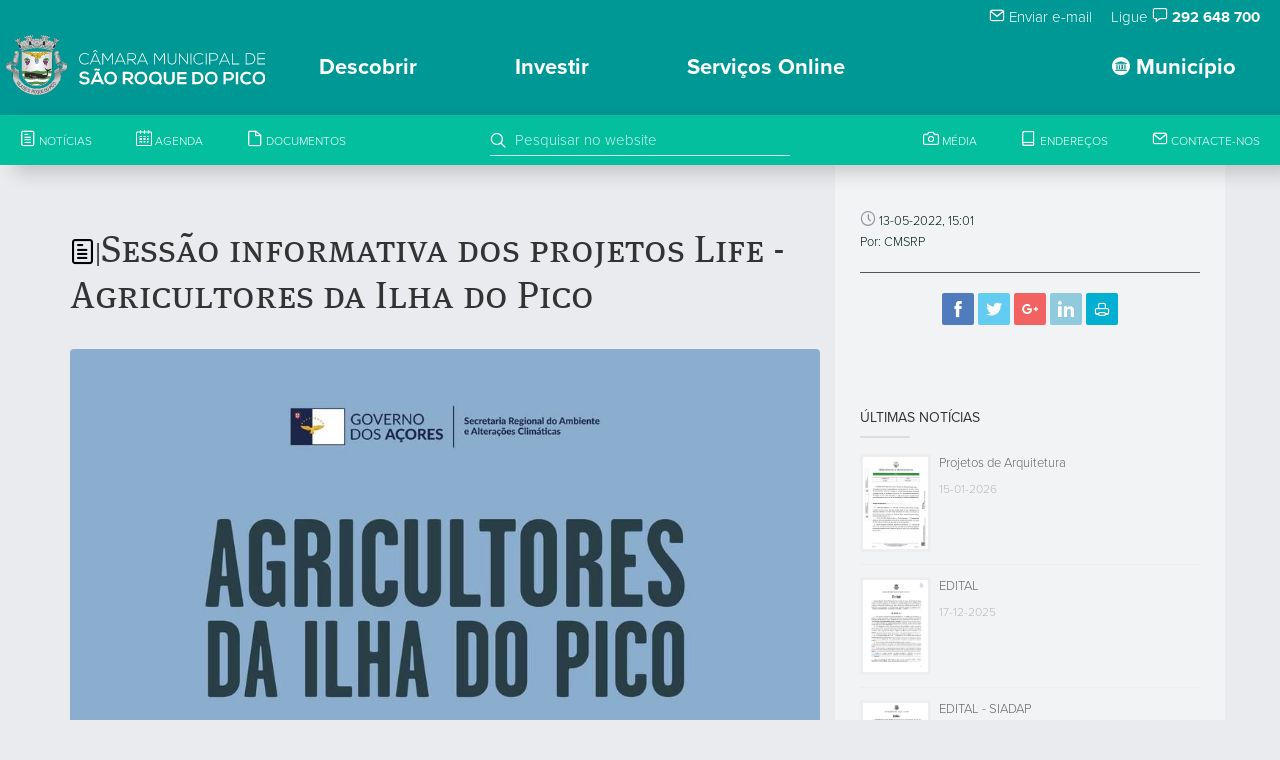

--- FILE ---
content_type: text/html; charset=UTF-8
request_url: https://www.cm-saoroquedopico.pt/noticia/read/1711/urbanismo
body_size: 12789
content:
<!DOCTYPE html>
<html lang="en">
<head>
    <meta charset="utf-8">
    <meta name="language" content="PT">
    <meta name="robots" content="index, follow">
    <link rel="shortcut icon" href="/template/fx/favicon.ico" type="image/x-icon">
    <link rel="icon" href="/template/fx/favicon.ico" type="image/x-icon">
    <meta http-equiv="X-UA-Compatible" content="IE=edge">
    <meta name="viewport" content="width=device-width, initial-scale=1, maximum-scale=1">
    <title>Câmara Municipal de São Roque do Pico</title>
    <meta http-equiv="imagetoolbar" content="no">
    <meta name="google-site-verification" content="HCfryVS0xSld_o4aymskyUy5em9mpSsRDdehJEV-jNg" />    <meta name="description" content="Descubra São Roque do Pico, capital do turismo em espaço rural, o concelho mais central e acessível para as suas férias nos Açores.">
    <meta name="author" content="CMSRP">
    <meta name="url" content="https://www.cm-saoroquedopico.pt/noticia/read/1711/urbanismo">
    <meta name="keywords" content="Açores, São Roque do Pico, Visitazores, Santo Amaro, Prainha, Prainha, Santa Luzia, #saoroquedopico, #capitalturismorural, Turismo rural">
    <meta name="classification" content="Goverment">
        <meta property="fb:app_id" content="1316924988363791">
    <meta property="og:title" content="Sessão informativa dos projetos Life - Agricultores da Ilha do Pico">
    <meta property="og:type" content="article">
    <meta property="og:url" content="https://www.cm-saoroquedopico.pt/noticia/read/1711/urbanismo">
    <meta property="og:image" content="https://www.cm-saoroquedopico.pt/uploads/news/m.3e3cca442b73e9ffb396fc5568d413e7c81b5aef.jpg">
    <meta property="og:image:width" content="360">
    <meta property="og:image:height" content="600">
    <meta property="og:site_name" content="Câmara Municipal de São Roque do Pico">
    <meta property="og:description" content="">
    <!-- Lavaimagem -->
    <meta name="copyright" content="Lavaimagem Web &amp; Brands Agency">
    <meta name="generator" content="Click by lavaimagem.com">
    <link rel="stylesheet" href="/css/styles.css" media="screen">
    <link rel="stylesheet" href="https://maxcdn.bootstrapcdn.com/font-awesome/4.6.1/css/font-awesome.min.css">
    <link rel="stylesheet" href="https://cdn.jsdelivr.net/gh/orestbida/cookieconsent@v3.0.0-rc.17/dist/cookieconsent.css">
    <!-- Adobe Fontkit -->
    <script src="https://use.typekit.net/pod6vik.js"></script>
    <script>try{Typekit.load({ async: true });}catch(e){}</script>

    <script src="/js/scripts.js"></script>

    <!-- Lazyload -->
    <script src="https://cdn.jsdelivr.net/blazy/latest/blazy.min.js"></script>

    <!-- OneSignal -->
    <link rel="manifest" href="/manifest.json">
    <script src="https://cdn.onesignal.com/sdks/OneSignalSDK.js"></script>
    <script>
    var OneSignal = window.OneSignal || [];
    OneSignal.push(["init", {
      appId: "54de170c-df99-4c27-9b61-bf65db5b452e", // CMSRP-2
      // subdomainName: 'cmsaoroquepico',
      promptOptions: {
        showCredit: false,
        actionMessage: '',
        exampleNotificationTitleDesktop: 'Subscrever às notificações',
        exampleNotificationMessageDesktop: 'Receba notificações da CMSRP',
        exampleNotificationCaption: '(pode cancelar a subscrição a qualquer altura)',
        actionMessage: "Pretende subscrever às notificações da CMSRP?",
        acceptButtonText: 'Continuar'.toUpperCase(),
        cancelButtonText: 'Não, obrigado'.toUpperCase()
      },
      notifyButton: {
        enable: false, // Required to use the notify button
        prenotify: true, // Show an icon with 1 unread message for first-time site visitors
        showCredit: false, // Hide the OneSignal logo
        text: {
          'tip.state.unsubscribed': 'Subscrever notificações.',
          'tip.state.subscribed': "Já subscreveu às notificações.",
          'tip.state.blocked': "Bloqueou as notificacoes.",
          'message.prenotify': 'Clique para subscrever às notificações.',
          'message.action.subscribed': "Obrigado por subscrever!",
          'message.action.resubscribed': "Está registado para receber notificações.",
          'message.action.unsubscribed': "Não vai receber mais notificações.",
          'dialog.main.title': 'Gerir notificações do site.',
          'dialog.main.button.subscribe': 'SUBSCREVER',
          'dialog.main.button.unsubscribe': 'CANCELAR SUBSCRIÇÃO',
          'dialog.blocked.title': 'Desbloquear notificações',
          'dialog.blocked.message': "Siga estas instruções para permitir notificações:"
        }
      }
    }]);
    </script>
    <script src='https://www.google.com/recaptcha/api.js'></script>
    <script src="https://cdnjs.cloudflare.com/ajax/libs/moment.js/2.10.5/moment.min.js"></script>
    <script>(function(i,s,o,g,r,a,m){i['GoogleAnalyticsObject']=r;i[r]=i[r]||function(){(i[r].q=i[r].q||[]).push(arguments)},i[r].l=1*new Date();a=s.createElement(o),m=s.getElementsByTagName(o)[0];a.async=1;a.src=g;m.parentNode.insertBefore(a,m)})(window,document,'script','https://www.google-analytics.com/analytics.js','ga');ga('create', 'UA-89742113-4', 'auto');ga('send', 'pageview');</script>    <script type="text/javascript">
    // var LHCChatOptions = {};
    // LHCChatOptions.opt = {widget_height:340,widget_width:300,popup_height:520,popup_width:500,domain:'cm-saoroquedopico.pt'};
    // (function() {
    // var po = document.createElement('script'); po.type = 'text/javascript'; po.async = true;
    // var referrer = (document.referrer) ? encodeURIComponent(document.referrer.substr(document.referrer.indexOf('://')+1)) : '';
    // var location  = (document.location) ? encodeURIComponent(window.location.href.substring(window.location.protocol.length)) : '';
    // po.src = 'https://live-chat.cm-saoroquedopico.pt/index.php/por/chat/getstatus/(click)/internal/(position)/bottom_right/(ma)/br/(top)/350/(units)/pixels/(leaveamessage)/true/(disable_pro_active)/true?r='+referrer+'&l='+location;
    // var s = document.getElementsByTagName('script')[0]; s.parentNode.insertBefore(po, s);
    // })();
    </script>
</head>

<body>
<div id="loaderNew"></div>


<header class="clearfix">

  <!-- Start Top Bar -->
  <div class="top-bar li-desktop-only" >
    <div class="container-fluid">
      <div class="row li-desktop-only">
        <div class="col-md-6" style="padding: 5px;">
        </div>
        <div class="col-md-6">
          <!-- Start Contact Info -->
          <ul class="contact-details" style="float: right; ">
                        <li style="padding-right: 15px"><a href="/contactos"><i class="icon-mail"></i> Enviar e-mail</a></li>
            <li style="padding-right: 20px">Ligue <i class="icon-speech"></i> <strong>292 648 700</strong></li>
                      </ul>
          <!-- End Contact Info -->
        </div>

        <!-- .col-md-6 -->
      </div>
      <!-- .row -->
    </div>
    <!-- .container -->
  </div>
  <!-- .top-bar -->
  <!-- End Top Bar -->




  <!-- Start  Logo & Naviagtion  -->
  
<!-- menu desktop -->
  <div class="cbp-container li-desktop-only li-bg-green-mate">
    <div class="main">
      <nav id="cbp-hrmenu" class="cbp-hrmenu">
        <div class="navbar-header">
            <!-- Stat Toggle Nav Link For Mobiles -->
            <button type="button" class="navbar-toggle" data-toggle="collapse" data-target=".navbar-collapse">
              <i class="icon-bars"></i>
            </button>
            <!-- End Toggle Nav Link For Mobiles -->
            <a href="/"><img style="float:left; padding-left: 5px; padding-bottom: 5px; height:65px;" src="/template/fx/svg/logo.cmsrp.svg" alt="Logotipo Câmara Municipal de São Roque do Pico" title="Câmara Municipal de São Roque do Pico"/>
            <div style="display:inline-block; padding-top:15px; margin-left:10px; max-height:55px"><img style="float:left; height:35px;" src="/template/fx/svg/lettring.cmsrp.svg" alt="Logotipo Câmara Municipal de São Roque do Pico" title="Câmara Municipal de São Roque do Pico"/></div></a>
        </div>
        <ul><li style="float:right ;">
            <a href="#"><i class="icon-pacos_do_concelho" style="font-size:18px !important;"></i> Município</a><div class="cbp-hrsub" style="z-index:100;">
              <div class="container"><div class="cbp-hrsub-inner"><div><a href="/"><h4>Orgãos</h4></a><ul><li><a class="li-link-14" href="/">Brasão</a></li><li><a class="li-link-14" href="/membros">Assembleia Municipal</a></li><li><a class="li-link-14" href="/executivo">Câmara Municipal</a></li><li><a class="li-link-14" href="/presidente">Mensagem do Presidente</a></li><li><a class="li-link-14" href="/gabinetes-de-apoio-a-presidencia-e-a-vereacao">Gabinetes de Apoio</a></li><li><a class="li-link-14" href="/juntas-de-freguesia">Juntas de Freguesia</a></li><li><a class="li-link-14" href="/conselho-de-ilha-do-pico">Conselho de Ilha</a></li></ul></div><div><a href="/"><h4>Autarquia</h4></a><ul><li><a class="li-link-14" href="/organograma">Organigrama</a></li><li><a class="li-link-14" href="/reunioes-de-camara">Reuniões da Câmara</a></li><li><a class="li-link-14" href="/economico-financeira">Informação Económico-Financeira</a></li><li><a class="li-link-14" href="/transparencia">Transparência</a></li><li><a class="li-link-14" href="/protocolos-e-subsidios">Contratos-Programa e Protocolos</a></li><li><a class="li-link-14" href="/editais">Editais e Avisos</a></li><li><a class="li-link-14" href="https://msroquepico-my.sharepoint.com/:f:/g/personal/cloud_cm-saoroquedopico_pt/EoYZhT3x3VhAu7MAne7MkLYBlKK_hoeuM049IT3kC9a7SA?e=yz2sx9">Despachos</a></li><li><a class="li-link-14" href="/regulamentos-e-taxas">Regulamentos e Taxas</a></li><li><a class="li-link-14" href="/requerimentos">Requerimentos</a></li><li><a class="li-link-14" href="/protecao-de-dados">Proteção de Dados</a></li><li><a class="li-link-14" href="/atos-eleitorais">Atos Eleitorais</a></li><li><a class="li-link-14" href="/orcamento-participativo">Orçamento Participativo Municipal</a></li></ul></div><div><a href="/"><h4>Serviços Municipais</h4></a><ul><li><a class="li-link-14" href="/acao-social">Ação Social</a></li><li><a class="li-link-14" href="/tema-ambiente">Ambiente</a></li><li><a class="li-link-14" href="/tema-cultura">Cultura</a></li><li><a class="li-link-14" href="/desporto">Desporto</a></li><li><a class="li-link-14" href="/juventude">Juventude</a></li><li><a class="li-link-14" href="/planeamento-e-urbanismo">Planeamento e Urbanismo</a></li><li><a class="li-link-14" href="/proteccao-civil">Protecção Civil</a></li><li><a class="li-link-14" href="/recursos-humanos-emprego">Recursos Humanos</a></li><li><a class="li-link-14" href="/boletim-municipal">Comunicação Social</a></li></ul></div><div><a href="/"><h4>Serviços Online</h4></a><ul><li><a class="li-link-14" href="https://saoroquedopico.balcaoeletronico.pt/">Balcão Eletrónico</a></li><li><a class="li-link-14" href="https://servicosonline.cm-saoroquedopico.pt/">Serviços Urbanismo</a></li><li><a class="li-link-14" href="https://sig.cm-saoroquedopico.pt/portal/apps/sites/#/portalsig/">Portal SIG</a></li></ul></div><div><a href="/"><h4>Procedimentos Concursais</h4></a><ul><li><a class="li-link-14" href="/contratacao-publica">Contratação Pública</a></li><li><a class="li-link-14" href="https://www.cm-saoroquedopico.pt/concursos-publicos">Concursos Públicos</a></li><li><a class="li-link-14" href="/recrutamento-de-pessoal">Recrutamento de Pessoal</a></li><li><a class="li-link-14" href="https://www.cm-saoroquedopico.pt/hastas-publicas">Hastas Públicas (novo)</a></li></ul></div><div><a href="/"><h4>Fundos Comunitários</h4></a><ul><li><a class="li-link-14" href="/po-acores-2020">PO Açores 2020</a></li><li><a class="li-link-14" href="/po-acores-2030">PO Açores 2030</a></li><li><a class="li-link-14" href="/prorural">Prorural+</a></li><li><a class="li-link-14" href="/prr">PRR</a></li></ul></div><div><a href="/associacao-cultural-de-sao-roque-do-pico"><h4>ACSRP</h4></a><ul></ul></div></div></div>
          </div></li><li style="padding-left:10px">
          <a href="#">Descobrir</a><div class="cbp-hrsub" style="z-index:100;">
              <div class="container"><div class="cbp-hrsub-inner"><div><a href="/"></a><ul><img class="img-responsive" style=" max-width:80%; padding-top:40%;" alt="" src="/template/fx/logo_turismo_rural_capital.positive.png"></ul></div><div><a href="/"><h4>As freguesias...</h4></a><ul><li><a class="li-link-14" href="/santo-amaro">Santo Amaro</a></li><li><a class="li-link-14" href="/prainha">Prainha</a></li><li><a class="li-link-14" href="/sao-roque">São Roque</a></li><li><a class="li-link-14" href="/santo-antonio">Santo António</a></li><li><a class="li-link-14" href="/santa-luzia">Santa Luzia</a></li></ul></div><div><a href="/"><h4>O Que Fazer</h4></a><ul><li><img style="width:20px; height:20px "src="/template/markers/evento.svg"/><a class="li-link-14" href="/eventos">Agenda</a></li><li><img style="width:20px; height:20px "src="/template/markers/dormir.svg"/><a class="li-link-14" href="/alojamentos">Alojamentos</a></li><li><img style="width:20px; height:20px "src="/template/markers/atividades.svg"/><a class="li-link-14" href="/animacao-e-atividades">Animação e Actividades</a></li><li><img style="width:20px; height:20px "src="/template/markers/spotambiental.svg"/><a class="li-link-14" href="/spots-ambientais">Spots Ambientais</a></li><li><img style="width:20px; height:20px "src="/template/markers/spotcultural.svg"/><a class="li-link-14" href="/spots-culturais">Spots Culturais</a></li><li><img style="width:20px; height:20px "src="/template/markers/comer.svg"/><a class="li-link-14" href="/restauracao">Restauração</a></li><li><img style="width:20px; height:20px "src="/template/markers/transportes.svg"/><a class="li-link-14" href="/transportes">Transportes</a></li><li><img style="width:20px; height:20px "src="/template/markers/atividades.svg"/><a class="li-link-14" href="/trilhos">Trilhos</a></li><li><img style="width:20px; height:20px "src="/template/markers/camaramunicipal.svg"/><a class="li-link-14" href="/mapas">Mapa Interativo</a></li></ul></div><div><a href="/"><h4>O concelho</h4></a><ul><h5>SECÇÃO EM DESENVOLVIMENTO</h5><small><p>Estamos a trabalhar para disponibilizar esta secção do site o quanto antes.</p><p>Obrigado pela compreensão.</p></small></div></div>
          </div></li><li style="padding-left:10px"><a href="#">Investir</a><div class="cbp-hrsub" style="z-index:100;">
              <div class="container"><div class="cbp-hrsub-inner"><div style="width:80% !important"><div class="row" style="padding-top:5%"><div class="col-md-6" style="float:left"><h6>Incubadora do Município</h6><h5 style="padding-top:5px">CENTRO REGIONAL DE INOVAÇÃO, APRENDIZAGEM,
                    E RECURSOS TECNOLÓGICOS</h5><a style="color:#009894" href="https://www.criartec.pt" target="_blank">www.criartec.pt</a></div><div class="col-md-6"  style="float:right"><img class="img-responsive" style=" max-width:80%; float:right" alt="" src="/template/fx/logo.criar-tec.svg"></div></div></div></div>
          </div></li><li style="padding-left:10px">
          <a href="#">Serviços Online</a><div class="cbp-hrsub" style="z-index:100;">
              <div class="container"><div class="cbp-hrsub-inner"><div><a href="https://saoroquedopico.balcaoeletronico.pt/info.0"><h4>Balcão Eletrónico</h4></a><ul></ul></div><div><a href="https://servicosonline.cm-saoroquedopico.pt/"><h4>Serviços Urbanismo</h4></a><ul></ul></div><div><a href="https://sig.cm-saoroquedopico.pt/portal/apps/sites/#/portalsig/"><h4>Portal SIG</h4></a><ul></ul></div></div></div>
          </div></li></ul>
      </nav>
    </div>
  </div>

  <!-- menu tablet -->
    <div class="cbp-container li-tablet-only li-bg-green-mate">
      <div class="main">
        <nav id="cbp-hrmenu" class="cbp-hrmenu">
          <div class="navbar-header">
              <!-- Stat Toggle Nav Link For Mobiles -->
              <button type="button" class="navbar-toggle" data-toggle="collapse" data-target=".navbar-collapse">
                <i class="icon-bars"></i>
              </button>
              <!-- End Toggle Nav Link For Mobiles -->
              <a href="/"><img style="float:left; padding-left: 5px; padding-bottom: 5px; height:65px;" src="/template/fx/svg/logo.cmsrp.svg" alt="Logotipo Câmara Municipal de São Roque do Pico" title="Câmara Municipal de São Roque do Pico"/>
              <div style="display:inline-block; padding-top:15px; margin-left:10px; max-height:55px"><img style="float:left; height:35px;" src="/template/fx/svg/lettring.cmsrp.svg" alt="Logotipo Câmara Municipal de São Roque do Pico" title="Câmara Municipal de São Roque do Pico"/></div></a>
          </div>
          <ul><li style="float:right ;">
            <a href="#"><i class="icon-pacos_do_concelho" style="font-size:18px !important;"></i> Município</a><div class="cbp-hrsub" style="z-index:100;">
              <div class="container"><div class="cbp-hrsub-inner"><div><a href="/"><h4>Orgãos</h4></a><ul><li><a class="li-link-14" href="/">Brasão</a></li><li><a class="li-link-14" href="/membros">Assembleia Municipal</a></li><li><a class="li-link-14" href="/executivo">Câmara Municipal</a></li><li><a class="li-link-14" href="/presidente">Mensagem do Presidente</a></li><li><a class="li-link-14" href="/gabinetes-de-apoio-a-presidencia-e-a-vereacao">Gabinetes de Apoio</a></li><li><a class="li-link-14" href="/juntas-de-freguesia">Juntas de Freguesia</a></li><li><a class="li-link-14" href="/conselho-de-ilha-do-pico">Conselho de Ilha</a></li></ul></div><div><a href="/"><h4>Autarquia</h4></a><ul><li><a class="li-link-14" href="/organograma">Organigrama</a></li><li><a class="li-link-14" href="/reunioes-de-camara">Reuniões da Câmara</a></li><li><a class="li-link-14" href="/economico-financeira">Informação Económico-Financeira</a></li><li><a class="li-link-14" href="/transparencia">Transparência</a></li><li><a class="li-link-14" href="/protocolos-e-subsidios">Contratos-Programa e Protocolos</a></li><li><a class="li-link-14" href="/editais">Editais e Avisos</a></li><li><a class="li-link-14" href="https://msroquepico-my.sharepoint.com/:f:/g/personal/cloud_cm-saoroquedopico_pt/EoYZhT3x3VhAu7MAne7MkLYBlKK_hoeuM049IT3kC9a7SA?e=yz2sx9">Despachos</a></li><li><a class="li-link-14" href="/regulamentos-e-taxas">Regulamentos e Taxas</a></li><li><a class="li-link-14" href="/requerimentos">Requerimentos</a></li><li><a class="li-link-14" href="/protecao-de-dados">Proteção de Dados</a></li><li><a class="li-link-14" href="/atos-eleitorais">Atos Eleitorais</a></li><li><a class="li-link-14" href="/orcamento-participativo">Orçamento Participativo Municipal</a></li></ul></div><div><a href="/"><h4>Serviços Municipais</h4></a><ul><li><a class="li-link-14" href="/acao-social">Ação Social</a></li><li><a class="li-link-14" href="/tema-ambiente">Ambiente</a></li><li><a class="li-link-14" href="/tema-cultura">Cultura</a></li><li><a class="li-link-14" href="/desporto">Desporto</a></li><li><a class="li-link-14" href="/juventude">Juventude</a></li><li><a class="li-link-14" href="/planeamento-e-urbanismo">Planeamento e Urbanismo</a></li><li><a class="li-link-14" href="/proteccao-civil">Protecção Civil</a></li><li><a class="li-link-14" href="/recursos-humanos-emprego">Recursos Humanos</a></li><li><a class="li-link-14" href="/boletim-municipal">Comunicação Social</a></li></ul></div><div><a href="/"><h4>Serviços Online</h4></a><ul><li><a class="li-link-14" href="https://saoroquedopico.balcaoeletronico.pt/">Balcão Eletrónico</a></li><li><a class="li-link-14" href="https://servicosonline.cm-saoroquedopico.pt/">Serviços Urbanismo</a></li><li><a class="li-link-14" href="https://sig.cm-saoroquedopico.pt/portal/apps/sites/#/portalsig/">Portal SIG</a></li></ul></div><div><a href="/"><h4>Procedimentos Concursais</h4></a><ul><li><a class="li-link-14" href="/contratacao-publica">Contratação Pública</a></li><li><a class="li-link-14" href="https://www.cm-saoroquedopico.pt/concursos-publicos">Concursos Públicos</a></li><li><a class="li-link-14" href="/recrutamento-de-pessoal">Recrutamento de Pessoal</a></li><li><a class="li-link-14" href="https://www.cm-saoroquedopico.pt/hastas-publicas">Hastas Públicas (novo)</a></li></ul></div><div><a href="/"><h4>Fundos Comunitários</h4></a><ul><li><a class="li-link-14" href="/po-acores-2020">PO Açores 2020</a></li><li><a class="li-link-14" href="/po-acores-2030">PO Açores 2030</a></li><li><a class="li-link-14" href="/prorural">Prorural+</a></li><li><a class="li-link-14" href="/prr">PRR</a></li></ul></div><div><a href="/associacao-cultural-de-sao-roque-do-pico"><h4>ACSRP</h4></a><ul></ul></div></div></div>
          </div></li><li style="padding-left:10px">
          <a href="#">Descobrir</a><div class="cbp-hrsub" style="z-index:100;">
              <div class="container"><div class="cbp-hrsub-inner"><div><a href="/"></a><ul><img class="img-responsive" style=" max-width:80%; padding-top:40%;" alt="" src="/template/fx/logo_turismo_rural_capital.positive.png"></ul></div><div><a href="/"><h4>As freguesias...</h4></a><ul><li><a class="li-link-14" href="/santo-amaro">Santo Amaro</a></li><li><a class="li-link-14" href="/prainha">Prainha</a></li><li><a class="li-link-14" href="/sao-roque">São Roque</a></li><li><a class="li-link-14" href="/santo-antonio">Santo António</a></li><li><a class="li-link-14" href="/santa-luzia">Santa Luzia</a></li></ul></div><div><a href="/"><h4>O Que Fazer</h4></a><ul><li><img style="width:20px; height:20px "src="/template/markers/evento.svg"/><a class="li-link-14" href="/eventos">Agenda</a></li><li><img style="width:20px; height:20px "src="/template/markers/dormir.svg"/><a class="li-link-14" href="/alojamentos">Alojamentos</a></li><li><img style="width:20px; height:20px "src="/template/markers/atividades.svg"/><a class="li-link-14" href="/animacao-e-atividades">Animação e Actividades</a></li><li><img style="width:20px; height:20px "src="/template/markers/spotambiental.svg"/><a class="li-link-14" href="/spots-ambientais">Spots Ambientais</a></li><li><img style="width:20px; height:20px "src="/template/markers/spotcultural.svg"/><a class="li-link-14" href="/spots-culturais">Spots Culturais</a></li><li><img style="width:20px; height:20px "src="/template/markers/comer.svg"/><a class="li-link-14" href="/restauracao">Restauração</a></li><li><img style="width:20px; height:20px "src="/template/markers/transportes.svg"/><a class="li-link-14" href="/transportes">Transportes</a></li><li><img style="width:20px; height:20px "src="/template/markers/atividades.svg"/><a class="li-link-14" href="/trilhos">Trilhos</a></li><li><img style="width:20px; height:20px "src="/template/markers/camaramunicipal.svg"/><a class="li-link-14" href="/mapas">Mapa Interativo</a></li></ul></div><div><a href="/"><h4>O concelho</h4></a><ul><h5>SECÇÃO EM DESENVOLVIMENTO</h5><small><p>Estamos a trabalhar para disponibilizar esta secção do site o quanto antes.</p><p>Obrigado pela compreensão.</p></small></div></div>
          </div></li><li style="padding-left:10px"><a href="#">Investir</a><div class="cbp-hrsub" style="z-index:100;">
              <div class="container"><div class="cbp-hrsub-inner"><div style="width:80% !important"><div class="row" style="padding-top:5%"><div class="col-md-6" style="float:left"><h6>Incubadora do Município</h6><h5 style="padding-top:5px">CENTRO REGIONAL DE INOVAÇÃO, APRENDIZAGEM,
                    E RECURSOS TECNOLÓGICOS</h5><a style="color:#009894" href="https://www.criartec.pt" target="_blank">www.criartec.pt</a></div><div class="col-md-6"  style="float:right"><img class="img-responsive" style=" max-width:80%; float:right" alt="" src="/template/fx/logo.criar-tec.svg"></div></div></div></div>
          </div></li><li style="padding-left:10px">
          <a href="#">Serviços Online</a><div class="cbp-hrsub" style="z-index:100;">
              <div class="container"><div class="cbp-hrsub-inner"><div><a href="https://saoroquedopico.balcaoeletronico.pt/info.0"><h4>Balcão Eletrónico</h4></a><ul></ul></div><div><a href="https://servicosonline.cm-saoroquedopico.pt/"><h4>Serviços Urbanismo</h4></a><ul></ul></div><div><a href="https://sig.cm-saoroquedopico.pt/portal/apps/sites/#/portalsig/"><h4>Portal SIG</h4></a><ul></ul></div></div></div>
          </div></li></ul>
        </nav>
      </div>
    </div>

<!-- menu mobile -->
  <div class="cbp-container li-mobile-only li-bg-green-mate">
    <div class="main">
      <nav id="cbp-hrmenu" class="cbp-hrmenu">
        <div class="navbar-header">
            <!-- Stat Toggle Nav Link For Mobiles -->
            <button type="button" class="navbar-toggle" data-toggle="collapse" data-target=".navbar-collapse">
              <i class="icon-bars"></i>
            </button>
            <!-- End Toggle Nav Link For Mobiles -->
            <a  class="navbar-brand" href="/"><img style="float:left; padding-left: 5px; padding-bottom: 5px; height:55px;" src="/template/fx/svg/logo.cmsrp.svg" alt="Logotipo Câmara Municipal de São Roque do Pico" title="Câmara Municipal de São Roque do Pico"/>
            <div style="display:inline-block; padding-top:15px; margin-left:10px; max-height:45px"><img style="float:left; height:25px;" src="/template/fx/svg/lettring.cmsrp.svg" alt="Logotipo Câmara Municipal de São Roque do Pico" title="Câmara Municipal de São Roque do Pico"/></div></a>
        </div>
        <ul class="wpb-mobile-menu">
            <li>
              <a href="#"><b><i class="icon-pacos_do_concelho" style="font-size:18px !important;"></i> Município</b> <span class="caret"></span>  </a><div class="cbp-hrsub" style="z-index:100;">
            <div class="container"><div class="cbp-hrsub-inner"><div><a href="/"><h4>Orgãos</h4></a><ul><li><a class="li-link-14" href="/">Brasão</a></li><li><a class="li-link-14" href="/membros">Assembleia Municipal</a></li><li><a class="li-link-14" href="/executivo">Câmara Municipal</a></li><li><a class="li-link-14" href="/presidente">Mensagem do Presidente</a></li><li><a class="li-link-14" href="/gabinetes-de-apoio-a-presidencia-e-a-vereacao">Gabinetes de Apoio</a></li><li><a class="li-link-14" href="/juntas-de-freguesia">Juntas de Freguesia</a></li><li><a class="li-link-14" href="/conselho-de-ilha-do-pico">Conselho de Ilha</a></li></ul></div><div><a href="/"><h4>Autarquia</h4></a><ul><li><a class="li-link-14" href="/organograma">Organigrama</a></li><li><a class="li-link-14" href="/reunioes-de-camara">Reuniões da Câmara</a></li><li><a class="li-link-14" href="/economico-financeira">Informação Económico-Financeira</a></li><li><a class="li-link-14" href="/transparencia">Transparência</a></li><li><a class="li-link-14" href="/protocolos-e-subsidios">Contratos-Programa e Protocolos</a></li><li><a class="li-link-14" href="/editais">Editais e Avisos</a></li><li><a class="li-link-14" href="https://msroquepico-my.sharepoint.com/:f:/g/personal/cloud_cm-saoroquedopico_pt/EoYZhT3x3VhAu7MAne7MkLYBlKK_hoeuM049IT3kC9a7SA?e=yz2sx9">Despachos</a></li><li><a class="li-link-14" href="/regulamentos-e-taxas">Regulamentos e Taxas</a></li><li><a class="li-link-14" href="/requerimentos">Requerimentos</a></li><li><a class="li-link-14" href="/protecao-de-dados">Proteção de Dados</a></li><li><a class="li-link-14" href="/atos-eleitorais">Atos Eleitorais</a></li><li><a class="li-link-14" href="/orcamento-participativo">Orçamento Participativo Municipal</a></li></ul></div><div><a href="/"><h4>Serviços Municipais</h4></a><ul><li><a class="li-link-14" href="/acao-social">Ação Social</a></li><li><a class="li-link-14" href="/tema-ambiente">Ambiente</a></li><li><a class="li-link-14" href="/tema-cultura">Cultura</a></li><li><a class="li-link-14" href="/desporto">Desporto</a></li><li><a class="li-link-14" href="/juventude">Juventude</a></li><li><a class="li-link-14" href="/planeamento-e-urbanismo">Planeamento e Urbanismo</a></li><li><a class="li-link-14" href="/proteccao-civil">Protecção Civil</a></li><li><a class="li-link-14" href="/recursos-humanos-emprego">Recursos Humanos</a></li><li><a class="li-link-14" href="/boletim-municipal">Comunicação Social</a></li></ul></div><div><a href="/"><h4>Serviços Online</h4></a><ul><li><a class="li-link-14" href="https://saoroquedopico.balcaoeletronico.pt/">Balcão Eletrónico</a></li><li><a class="li-link-14" href="https://servicosonline.cm-saoroquedopico.pt/">Serviços Urbanismo</a></li><li><a class="li-link-14" href="https://sig.cm-saoroquedopico.pt/portal/apps/sites/#/portalsig/">Portal SIG</a></li></ul></div><div><a href="/"><h4>Procedimentos Concursais</h4></a><ul><li><a class="li-link-14" href="/contratacao-publica">Contratação Pública</a></li><li><a class="li-link-14" href="https://www.cm-saoroquedopico.pt/concursos-publicos">Concursos Públicos</a></li><li><a class="li-link-14" href="/recrutamento-de-pessoal">Recrutamento de Pessoal</a></li><li><a class="li-link-14" href="https://www.cm-saoroquedopico.pt/hastas-publicas">Hastas Públicas (novo)</a></li></ul></div><div><a href="/"><h4>Fundos Comunitários</h4></a><ul><li><a class="li-link-14" href="/po-acores-2020">PO Açores 2020</a></li><li><a class="li-link-14" href="/po-acores-2030">PO Açores 2030</a></li><li><a class="li-link-14" href="/prorural">Prorural+</a></li><li><a class="li-link-14" href="/prr">PRR</a></li></ul></div><div><a href="/associacao-cultural-de-sao-roque-do-pico"><h4>ACSRP</h4></a><ul></ul></div></div></div>
            </div></li><li>
              <a href="#"><b>Descobrir</b> <span class="caret"></span></a><div class="cbp-hrsub" style="z-index:100;">
            <div class="container"><div class="cbp-hrsub-inner"><div><a href="/"></a><ul></ul></div><div><a href="/"><h4>As freguesias...</h4></a><ul><li><a class="li-link-14" href="/santo-amaro">Santo Amaro</a></li><li><a class="li-link-14" href="/prainha">Prainha</a></li><li><a class="li-link-14" href="/sao-roque">São Roque</a></li><li><a class="li-link-14" href="/santo-antonio">Santo António</a></li><li><a class="li-link-14" href="/santa-luzia">Santa Luzia</a></li></ul></div><div><a href="/"><h4>O Que Fazer</h4></a><ul><li><img style="width:20px; height:20px "src="/template/markers/evento.svg"/><a class="li-link-14" href="/eventos">Agenda</a></li><li><img style="width:20px; height:20px "src="/template/markers/dormir.svg"/><a class="li-link-14" href="/alojamentos">Alojamentos</a></li><li><img style="width:20px; height:20px "src="/template/markers/atividades.svg"/><a class="li-link-14" href="/animacao-e-atividades">Animação e Actividades</a></li><li><img style="width:20px; height:20px "src="/template/markers/spotambiental.svg"/><a class="li-link-14" href="/spots-ambientais">Spots Ambientais</a></li><li><img style="width:20px; height:20px "src="/template/markers/spotcultural.svg"/><a class="li-link-14" href="/spots-culturais">Spots Culturais</a></li><li><img style="width:20px; height:20px "src="/template/markers/comer.svg"/><a class="li-link-14" href="/restauracao">Restauração</a></li><li><img style="width:20px; height:20px "src="/template/markers/transportes.svg"/><a class="li-link-14" href="/transportes">Transportes</a></li><li><img style="width:20px; height:20px "src="/template/markers/atividades.svg"/><a class="li-link-14" href="/trilhos">Trilhos</a></li><li><img style="width:20px; height:20px "src="/template/markers/camaramunicipal.svg"/><a class="li-link-14" href="/mapas">Mapa Interativo</a></li></ul></div><div><a href="/"><h4>O concelho</h4></a><ul><h5>SECÇÃO EM DESENVOLVIMENTO</h5><small><p style="color:black">Estamos a trabalhar para disponibilizar esta secção do site o quanto antes.</p><p style="color:black">Obrigado pela compreensão.</p></small></div></div>
            </div></li><li>
              <a href="#"><b>Investir</b> <span class="caret"></span></a><div class="cbp-hrsub" style="z-index:100;">
            <div class="container"><div class="cbp-hrsub-inner"><div><a href="/"><h4>Incubadora do Município</h4></a><ul><li><a class="li-link-14" href="https://www.criartec.pt">CRIARtec</a></li></ul></div></div></div>
            </div></li><li>
              <a href="#"><b>Serviços Online</b> <span class="caret"></span></a><div class="cbp-hrsub" style="z-index:100;">
            <div class="container"><div class="cbp-hrsub-inner"><div><a href="https://saoroquedopico.balcaoeletronico.pt/info.0"><h4>Balcão Eletrónico</h4></a><ul></ul></div><div><a href="https://servicosonline.cm-saoroquedopico.pt/"><h4>Serviços Urbanismo</h4></a><ul></ul></div><div><a href="https://sig.cm-saoroquedopico.pt/portal/apps/sites/#/portalsig/"><h4>Portal SIG</h4></a><ul></ul></div></div></div>
            </div></li>            <div class="links-rapidos">
                <li><a href="/noticias"><i class="icon-paper"></i> Notícias</a></li>
                <li><a href="/eventos"><i class="icon-calendario"></i> Agenda</a></li>
                <li><a href="/ficheiros"><i class="icon-file"></i> Documentos</a></li>
                <!--<a href="/alertas">Alertas</a>-->
                <!--<li><a href="/mapas"><i class="icon-map"></i> Mapa</a></li>-->
                <li><a href="/galerias"><i class="icon-camera"></i> Média</a></li>
                <li><a href="/enderecos"><i class="icon-book"></i> Endereços</a></li>
                <li><a href="/contactos"><i class="icon-mail"></i> Contacte-nos</a></li>
            </div>
        </ul>
      </nav>
    </div>
  </div>

<style>

.li-sub-bar a{
    color:#FFFFFF;
}

.li-sub-bar a:hover{
    color:#111111;
}

</style>

<div class="li-sub-bar li-desktop-only">
    <div class="container-fluid">
        <div class="row">
            <div class="col-md-6 li-menu">
                <a href="/noticias"><i class="icon-paper"></i> Notícias</a>
                <a href="/eventos"><i class="icon-calendario"></i> Agenda</a>
                <a href="/ficheiros"><i class="icon-file"></i> Documentos</a>
                <!--<a href="/alertas">Alertas</a>-->
                <!--
                <a href="/mapas"><i class="icon-map"></i> Mapa</a>-->
            </div>
            <div class="menusearch">
                <form action="/pesquisa" method="get">
                    <i class="icon-search"></i>
                    <input type="text" value="" name="q" placeholder="Pesquisar no website">
                </form>
            </div>
            <div class="col-md-6 li-menu" style="text-align: right">
                <a href="/galerias"><i class="icon-camera"></i> Média</a>
                <a href="/enderecos"><i class="icon-book"></i> Endereços</a>
                <a href="/contactos"><i class="icon-mail"></i> Contacte-nos</a>
                <!--<a href="/faq"><i class="icon-help"></i> FAQ</a>-->
            </div>
        </div>
    </div>
</div>


<style>
.noscrolling {
  height: 100%;
  overflow: hidden;
}
</style>
  <script src="/template/js/cbpHorizontalMenu.min.js"></script>
  <script>
    $(function () {
      cbpHorizontalMenu.init();
      $('.slicknav_btn').on('click', function(){
          if($(this).hasClass('slicknav_collapsed')){
              if($('body').hasClass('noscrolling')){
                  $('body').removeClass('noscrolling');
              }
              if($('html').hasClass('noscrolling')){
                  $('html').removeClass('noscrolling');
              }
          } else{
          if( !$('body').hasClass('noscrolling')){
              $('body').addClass('noscrolling');
          }
          if( !$('html').hasClass('noscrolling')){
              $('html').addClass('noscrolling');
          }
        }
      });
    });
  </script>
  <!-- End Header Logo & Naviagtion -->
</header>


<div id="container-fluid" class="li-body">

<!-- Start Content -->
<div id="content">
  <div class="container">
    <div class="row sidebar-page">
        <div class="col-md-8 page-content">
            <!-- Divider -->
<script src="/plugins/flickr/galleria-1.4.7.min.js"></script>

<!-- load flickr plugin -->
<!--<script src="galleria.flickr.min.js"></script>-->
<script src="/plugins/flickr/plugins/flickr/galleria.flickr.js"></script>

<div class="hr1 margin-top" style="margin-bottom:35px;"></div>
    <!-- Start Single Post Area -->
    <div class="blog-post gallery-post">
        <!-- Start Single Post Content -->
        <div class="post-content">
            <h1 class="li-font-2-1"><i class="icon-paper li-black" style="font-size: 25px !important;"></i><span style="font-size: 25px !important;">|</span>Sessão informativa dos projetos Life - Agricultores da Ilha do Pico</h1>
            <ul class="post-meta">
            <li></li>
            </ul>
            <!-- Start Single Post (Gallery Slider) -->
            <div id="myContent">
                <div class="post-head">
                  <div class="touch-slider post-slider">
                                                                        <div class="item">
                                  <a class="lightbox" title="Sessão informativa dos projetos Life - Agricultores da Ilha do Pico" href="/uploads/news/m.3e3cca442b73e9ffb396fc5568d413e7c81b5aef.jpg" data-lightbox-gallery="gallery1">
                                  <div class="thumb-overlay"><i class=" icon-plus"></i></div>
                                  <img alt="" class="cover" src="/uploads/news/m.3e3cca442b73e9ffb396fc5568d413e7c81b5aef.jpg">
                                  </a>
                              </div>
                                                                  </div>
                </div>
                <!-- End Single Post (Gallery) -->
            <p></p>
            <div class="post-bottom clearfix">
                <div class="post-tags-list">
                                    </div>
            </div>
        </div>
                

                </div>
                <!-- End Single Post Content -->
              </div>
              <!-- End Single Post Area -->



              
            <!-- Modal -->
            <div style="z-index:9999999;" class="modal fade bs-example-modal-lg" id="myModal" tabindex="-1" role="dialog" aria-labelledby="myLargeModalLabel">
              <div class="modal-dialog modal-lg" role="document">
                <div class="modal-content">

                  <div class="modal-body">
                      <div id="galleria"></div>
                    <button type="button" class="btn btn-default" data-dismiss="modal">Close</button>
                  </div>

                </div>
              </div>
            </div>

              <div class="hr1" style="margin:30px 0px 30px 0px;"></div>

    <script>

    $(document).on("click", ".testeatr", function () {

     var photo_id = $(this).data('photoid');

     Galleria.loadTheme('/plugins/flickr/themes/classic/galleria.classic.min.js');
     // Initialize Galleria
     Galleria.run('#galleria', {

         transition: "fadeslide", //photo transition (fadeslide, fade, flash, pulse, slide)
         transitionSpeed: 1000,
         height: 500,
         //fullscreen: true,
         autoplay: 2000, // will move forward every 3 seconds
         lightbox: true,
        flickr: 'set:'+photo_id,

         flickrOptions: {
             max: 30,                       // photos to return
             imageSize: 'Medium 800',           // photo size ( thumb,small,medium,big,original )
             thumbSize: 'Medium 800',            // thumbnail size ( thumb,small,medium,big,original )
             sort: 'interestingness-desc',  // sort option ( date-posted-asc, date-posted-desc, date-taken-asc, date-taken-desc, interestingness-desc, interestingness-asc, relevance )
             description: true,            // set this to true to get description as caption
             complete: function(){},        // callback to be called inside the Galleria.prototype.load
             backlink: true                // set this to true if you want to pass a link back to the original image
         }
     });
});

    </script>

    <script>

    function PrintElem(elem)
    {
        Popup($(elem).html());
    }

function Popup(data)
    {
        var mywindow = window.open('', 'myContent', 'height=400,width=600');
        mywindow.document.write('<html><head><title>Sessão informativa dos projetos Life - Agricultores da Ilha do Pico</title>');
        mywindow.document.write('<link rel="stylesheet" href="/bootstrap/css/bootstrap.min.css" type="text/css" media="screen">');
        mywindow.document.write('<link rel="stylesheet" type="text/css" href="/template/css/slicknav.css" media="screen">');
        mywindow.document.write('<link rel="stylesheet" type="text/css" href="/template/css/style.css" media="screen">');
        mywindow.document.write('<link rel="stylesheet" type="text/css" href="/template/css/custom_events_list.css" media="screen">');
        mywindow.document.write('<link rel="stylesheet" type="text/css" href="/template/css/custom_entitys_list.css" media="screen">');
        mywindow.document.write('<link rel="stylesheet" type="text/css" href="/template/css/custom_addresses_list.css" media="screen">');
        mywindow.document.write('<link rel="stylesheet" type="text/css" href="/template/css/responsive.css" media="screen">');
        mywindow.document.write('<link rel="stylesheet" type="text/css" href="/template/css/animate.css" media="screen">');
        mywindow.document.write('<link rel="stylesheet" type="text/css" href="/template/css/component.css" media="screen">');
        mywindow.document.write('<link rel="stylesheet" type="text/css" href="/template/css/colors/green.css" title="green" media="screen" />');
        mywindow.document.write('<link rel="stylesheet" type="text/css" href="/template/fx/icomoon/style.css" media="screen">');
        mywindow.document.write('<link rel="stylesheet" type="text/css" href="/template/css/li_imagem.css" media="screen">');
        mywindow.document.write('<link rel="stylesheet" href="https://maxcdn.bootstrapcdn.com/font-awesome/4.6.1/css/font-awesome.min.css">');
        mywindow.document.write('<link rel="stylesheet" type="text/css" href="/plugins/mixitup/css/mixitup2.css" media="screen">');
        mywindow.document.write('<link href="/template/css/owl-carousel/owl.carousel.css" rel="stylesheet">');
        mywindow.document.write('<link href="/template/css/owl-carousel/owl.theme.css" rel="stylesheet">');
        mywindow.document.write('<link href="/template/css/carousel_vertical.css" rel="stylesheet">');
        mywindow.document.write('</head><body >');
        mywindow.document.write(data);
        mywindow.document.write('</body></html>');

        mywindow.document.close(); // necessary for IE >= 10
        mywindow.focus(); // necessary for IE >= 10

        mywindow.print();
        mywindow.close();

        return true;
    }

    </script>
            
        </div>
        <!-- Sidebar -->
        <div class="col-md-4 sidebar right-sidebar">
            <!-- @ Fabio new content autor e data -->
            <!-- @ Fabio new content autor e data -->
<div class="widget">
    <small><i class="icon-clock li-gray"></i> 13-05-2022, 15:01    <br>
    Por: CMSRP    </small>
</div>
<!-- ! new content -->
<hr class="li-hr-right-sidebar">
<!-- @ Fabio new content social share -->
    <div class="widget" style="">
        <div class="post-share">
            <center>
                <a class="facebook" href="https://www.facebook.com/sharer/sharer.php?scrape=true&u=https://www.cm-saoroquedopico.pt/noticia/read/1711/sesso-informativa-dos-projetos-life--agricultores-da-ilha-do-pico" target="_blank"><i class="icon-facebook"></i></a>
                <a class="twitter" href="https://twitter.com/home?status=https://www.cm-saoroquedopico.pt/noticia/read/1711/sesso-informativa-dos-projetos-life--agricultores-da-ilha-do-pico" target="_blank"><i class="icon-twitter"></i></a>
                <a class="gplus" href="https://plus.google.com/share?url=https://www.cm-saoroquedopico.pt/noticia/read/1711/sesso-informativa-dos-projetos-life--agricultores-da-ilha-do-pico" target="_blank"><i class="icon-google"></i></a>
                <a class="linkedin" href="https://www.linkedin.com/shareArticle?mini=true&url=https://www.cm-saoroquedopico.pt/noticia/read/1711/sesso-informativa-dos-projetos-life--agricultores-da-ilha-do-pico&title=Sessão informativa dos projetos Life - Agricultores da Ilha do Pico&summary=" target="_blank"><i class="icon-linkedin"></i></a>
                <!--<a href="" class="mail" data-toggle="modal" data-target=".bs-send-email"><i class="icon-mail"></i></a>-->
                <a href="/print/1711" target="_blank" class="printer"><i class="icon-printer"></i></a>
                <!--<a href="" class="printer" value="Print Div" onclick="PrintElem('#myContent')"><i class="icon-printer"></i></a>-->
            </center>
        </div>
    </div>



<div class="modal fade bs-send-email" tabindex="-1" role="dialog" aria-labelledby="myLargeModalLabel">
  <div class="modal-dialog" role="document">
    <div class="modal-content" style="margin-top:300px;">
        <div class="modal-header">
           <button type="button" class="close" data-dismiss="modal" aria-label="Close"><span aria-hidden="true">&times;</span></button>
            <h3 class="modal-title" id="exampleModalLabel"><i class="icon-mail"></i> Partilhar Noticia</h3>
         </div>
         <div class="modal-body">
           <form method="post" action="/sendnews">
               <div class="text-center">
                   <p class="text-center">Partilhe esta noticia com alguém</p>
                        <div class="form-group">
                            <label class="control-label" for="email">O link da noticia que quer partilhar:</label>
                            <textarea  class="form-control" name="news_link" required placeholder="Endereço de e-mail" rows="1" readonly>http://www.cm-saoroquedopico.pt/noticia/read/1711/sesso-informativa-dos-projetos-life--agricultores-da-ilha-do-pico</textarea>
                        </div>
                        <div class="form-group">
                           <label class="control-label" for="name">Coloque o seu nome:</label>
                           <input type="text" class="form-control" name="name" required="true" placeholder="Nome..."/>
                        </div>
                        <div class="form-group">
                           <label class="control-label" for="email">Coloque o seu email:</label>
                           <input type="email" class="form-control" pattern="[a-z0-9._%+-]+@[a-z0-9.-]+\.[a-z]{2,3}$" name="email1" required="true" placeholder="Endereço de e-mail"/>
                        </div>
                        <div class="form-group">
                            <label class="control-label" for="newsletter_lists[]">Coloque o email do recetor:</label>
                            <input type="email" class="form-control" pattern="[a-z0-9._%+-]+@[a-z0-9.-]+\.[a-z]{2,3}$" name="email2" required="true" placeholder="Endereço de e-mail"/>
                        </div>
              </div>
              <div class="modal-footer">
                <button type="button" class="btn btn-default" data-dismiss="modal">Cancelar</button>
                <button type="submit" class="btn btn-success">Enviar</button>
              </div>
           </form>
         </div>
    </div>
  </div>
</div>

<!-- @ Fabio new content temas -->

<!-- ! new content -->

<!-- Start of Publicity Grid -->

<script>

$(document).ready(function() {
    $('#adsDiv').cycle({
        fx: 'fade', // choose your transition type, ex: fade, scrollUp, shuffle, etc...
        timeout: 10000
    });
});

</script>
<script type="text/javascript" src="/template/js/jquery.cycle.all.js"></script>
            
	<!-- Divider -->
	<div class="hr1" style="margin-bottom:60px;"></div>

    <div class="widget widget-popular-posts">
      <h4>Últimas Notícias<span class="head-line"></span></h4>
      <ul>
                  <li>
          <div class="widget-thumb">
                            <a href="/noticia/read/2905/projetos-de-arquitetura-"><img src="/uploads/news/m.8.abf5d45b5b7f5aff032583b62b559d673bec97b3.jpg" width="65" height="65"></a>
              
          </div>
          <div class="widget-content">
            <h5><a href="/noticia/read/2905/projetos-de-arquitetura-">Projetos de Arquitetura </a></h5>
            <span>15-01-2026</span>
          </div>
          <div class="clearfix"></div>
        </li>
                 <li>
          <div class="widget-thumb">
                            <a href="/noticia/read/2904/edital"><img src="/uploads/news/m.8.6fa4479605b5be2f0eb3872a188963b0619268ab.jpg" width="65" height="65"></a>
              
          </div>
          <div class="widget-content">
            <h5><a href="/noticia/read/2904/edital">EDITAL</a></h5>
            <span>17-12-2025</span>
          </div>
          <div class="clearfix"></div>
        </li>
                 <li>
          <div class="widget-thumb">
                            <a href="/noticia/read/2903/edital--siadap"><img src="/uploads/news/m.8.9cac39eda49d1035e0f745284453ea14118a8936.jpg" width="65" height="65"></a>
              
          </div>
          <div class="widget-content">
            <h5><a href="/noticia/read/2903/edital--siadap">EDITAL - SIADAP</a></h5>
            <span>17-12-2025</span>
          </div>
          <div class="clearfix"></div>
        </li>
                 <li>
          <div class="widget-thumb">
                            <a href="/noticia/read/2902/eleio-da-comisso-partidria-para-o-prximo-binio-20262027"><img src="/uploads/news/m.8.dd748766bbc11f4e03e18c812c1837c527cb2a14.jpg" width="65" height="65"></a>
              
          </div>
          <div class="widget-content">
            <h5><a href="/noticia/read/2902/eleio-da-comisso-partidria-para-o-prximo-binio-20262027">Eleição da Comissão Partidária para o próximo biénio (2026/2027)</a></h5>
            <span>17-12-2025</span>
          </div>
          <div class="clearfix"></div>
        </li>
               </ul>
    </div>

	<div class="hr1" style="margin-bottom:30px;"></div>
                                </div>
        <!--End sidebar -->
      </div>
      <div class="row">
          <style>
.ih-item {
  position: relative;
  -webkit-transition: all 0.35s ease-in-out;
  -moz-transition: all 0.35s ease-in-out;
  transition: all 0.35s ease-in-out;
}
.ih-item,
.ih-item * {
  -webkit-box-sizing: border-box;
  -moz-box-sizing: border-box;
  box-sizing: border-box;
}
.ih-item a {
  color: #333;
}
.ih-item a:hover {
  text-decoration: none;
}
.ih-item img {
  width: 100%;
  height: 100%;
}

.ih-item.square {
/*  position: relative;
  width: 316px;
  height: 216px;
  border: 8px solid #fff;
  box-shadow: 1px 1px 3px rgba(0, 0, 0, 0.3);*/
position: relative;
  width: 100%;
padding-bottom: 20px;
  /*height: 216px;
  border: 8px solid #fff;
  box-shadow: 1px 1px 3px rgba(0, 0, 0, 0.3);*/
}
.ih-item.square .info {
  position: absolute;
  top: 0;
  bottom: 0;
  left: 0;
  right: 0;
  text-align: center;
  -webkit-backface-visibility: hidden;
  backface-visibility: hidden;
}

.ih-item.square.effect13 {
  overflow: hidden;
}
.ih-item.square.effect13.colored .info {
  background: #009894;
  background: rgba(0, 152, 148, 0);
}
.ih-item.square.effect13.colored .info h3 {
  background: rgba(12, 34, 52, 0);
}
.ih-item.square.effect13 .img {
  -webkit-transition: all 0.35s ease-in-out;
  -moz-transition: all 0.35s ease-in-out;
  transition: all 0.35s ease-in-out;
  -webkit-transform: scale(1);
  -moz-transform: scale(1);
  -ms-transform: scale(1);
  -o-transform: scale(1);
  transform: scale(1);
}
.ih-item.square.effect13 .info {
  background: #333333;
  background: rgba(0, 0, 0, 0.6);
  visibility: hidden;
  opacity: 0;
  pointer-events: none;
  -webkit-transition: all 0.35s ease-in-out;
  -moz-transition: all 0.35s ease-in-out;
  transition: all 0.35s ease-in-out;
}
.ih-item.square.effect13 .info h3 {
  text-transform: uppercase;
  color: #fff;
  text-align: center;
  font-size: 17px;
  padding: 10px;
  background: #111111;
  margin: 30px 0 0 0;
}
.ih-item.square.effect13 .info p {
  font-size: 45px;
  position: relative;
  color: #bbb;
  padding: 20px 20px 20px;
  text-align: center;
}
.ih-item.square.effect13 a:hover .img {
  -webkit-transform: scale(1.2);
  -moz-transform: scale(1.2);
  -ms-transform: scale(1.2);
  -o-transform: scale(1.2);
  transform: scale(1.2);
}
.ih-item.square.effect13 a:hover .info {
  visibility: visible;
  opacity: 1;
}

.ih-item.square.effect13.left_to_right .info {
  -webkit-transform: translateX(-100%);
  -moz-transform: translateX(-100%);
  -ms-transform: translateX(-100%);
  -o-transform: translateX(-100%);
  transform: translateX(-100%);
}
.ih-item.square.effect13.left_to_right a:hover .info {
  -webkit-transform: translateX(0);
  -moz-transform: translateX(0);
  -ms-transform: translateX(0);
  -o-transform: translateX(0);
  transform: translateX(0);
}
</style>

    <h2> Destaques </h2>
    <hr>
<div class="row" style="margin-bottom:100px">
    <!-- colored -->
    <div class="col-md-4">
    <div class="ih-item square colored effect13 left_to_right">
        <a href="https://cm-saoroquedopico.wiretrust.pt/" target="_blank">
            <div class="img"><img src="/uploads/featured/m.37.42d5a61b096d6241ce30f17af2fdd56a0e462872.png" alt="img"></div>
            <div class="info">
            </div>
        </a>
    </div>
    <!-- end colored -->
    </div>
    <!-- colored -->
    <div class="col-md-4">
    <div class="ih-item square colored effect13 left_to_right">
        <a href="https://sig.cm-saoroquedopico.pt/portal/apps/sites/#/portalsig/" target="_blank">
            <div class="img"><img src="/uploads/featured/m.37.7b0aef6f3b45591758e76cab47a8b37e6c0ad5ba.png" alt="img"></div>
            <div class="info">
            </div>
        </a>
    </div>
    <!-- end colored -->
    </div>
    <!-- colored -->
    <div class="col-md-4">
    <div class="ih-item square colored effect13 left_to_right">
        <a href="https://saoroquedopico.balcaoeletronico.pt/" target="_blank">
            <div class="img"><img src="/uploads/featured/m.37.4a0bb22a4c82cd8d9e94460527a0a1c2b1570f3f.png" alt="img"></div>
            <div class="info">
            </div>
        </a>
    </div>
    <!-- end colored -->
    </div>
    <!-- colored -->
    <div class="col-md-4">
    <div class="ih-item square colored effect13 left_to_right">
        <a href="https://www.livroreclamacoes.pt/INICIO/" target="_blank">
            <div class="img"><img src="/uploads/featured/m.37.1562bc54a2d32d8ae3d4c172b6aa6bfb007257a1.jpg" alt="img"></div>
            <div class="info">
            </div>
        </a>
    </div>
    <!-- end colored -->
    </div>
    <!-- colored -->
    <div class="col-md-4">
    <div class="ih-item square colored effect13 left_to_right">
        <a href="" target="_blank">
            <div class="img"><img src="/uploads/featured/m.37.168ea488336336b2ca2a91f5b3506cae848ce0f2.png" alt="img"></div>
            <div class="info">
            </div>
        </a>
    </div>
    <!-- end colored -->
    </div>
</div>
      </div>
    </div>
  </div>
<!-- End content -->

<!-- Start Footer -->
<link rel="stylesheet" href="/xpto/blueimp-gallery.min.css">
<link rel="stylesheet" href="/xpto/bootstrap-image-gallery.css">
<link rel="stylesheet" href="/xpto/demo.css">
</div>
<!-- Modal from "Receber notificações"-->
<div class="modal fade bs-notifications-homepage" tabindex="-1" role="dialog" aria-labelledby="myLargeModalLabel">
  <div class="modal-dialog modal-lg" role="document">
    <div class="modal-content" style="margin-top:300px;">
        <div class="modal-header">
           <button type="button" class="close" data-dismiss="modal" aria-label="Close"><span aria-hidden="true">&times;</span></button>
           <h4 class="modal-title">Notificações</h4>
         </div>
         <div class="modal-body" style="text-align: center">
             <i class="icon-air-play li-text-white" style="font-size: 58px !important"></i>
             <br><br>
            Clique para subscrever, confirme no passo seguinte e<br>
            passará a receber o conteúdo mais importante no seu dispositivo.<br>
            <br>
            <br>
            Pode depois, clicando no mesmo link, especificar qual o conteúdo que pretende ser alertado: Notícias, Eventos e/ou Alertas.
            <br>
            Poderá cancelar a subscrição a qualquer momento.
             <br>
             <br>
             <button class="btn li-bg-yellow li-black" id="activatebtn" onclick="activatePushNotif('notifdiv', this)"><i class="icon-bell"></i> Activar notificações</button>
             <br>
             <button class="btn li-bg-yellow li-black" id="deactivatebtn" style="display:none;" onclick="deactivatePushNotif('notifdiv', this)"><i class="icon-bell-slash"></i> Desactivar notificações</button>
             <div id="notifdiv" style="display: none;">
             <h3 class="text-center">Escolha quais as notificações que <br>
                 pretende receber no seu dispositivo</h3>
           <form id="form_notifications">
               <div class="text-center">
                       <!--<br><br>
                       <h4>Notificações já selecionadas:</h4>
                       <div id="log"><br></div>-->
                 <div class="form-group">
                     <!--<div class="checkbox">
                        <label><input type="checkbox" value="tudo" class="testenot" name="notification_name">Tudo</label>
                    </div>-->
                      <div class="checkbox">
                        <label><input type="checkbox" value="agenda" class="testenot" name="notification_name">Agenda</label>
                      </div>
                      <div class="checkbox">
                        <label><input type="checkbox" value="alertas" class="testenot" name="notification_name">Alertas</label>
                      </div>
                      <div class="checkbox">
                        <label><input type="checkbox" value="noticias" class="testenot" name="notification_name">Notícias</label>
                      </div>
                  </div>
              </div>
             <div class="modal-footer">
               <button type="button" class="btn btn-default" data-dismiss="modal">Cancelar</button>
               <button type="submit" class="btn btn-primary">Submeter</button>
             </div>
           </form>
       </div>
         </div>
    </div>
  </div>
</div>
<!-- Modal from "Subscrever Newsletters"-->
<div class="modal fade bs-newsletters-homepage" tabindex="-1" role="dialog" aria-labelledby="myLargeModalLabel">
  <div class="modal-dialog" role="document">
    <div class="modal-content" style="margin-top:300px;">
        <div class="modal-header">
           <button type="button" class="close" data-dismiss="modal" aria-label="Close"><span aria-hidden="true">&times;</span></button>
            <h3 class="modal-title" id="exampleModalLabel"><i class="icon-mail"></i> Newsletters</h3>
         </div>
         <div class="modal-body">
           <form method="post" action="/addNewsletter">
               <div class="text-center">
                   <p>Adira à nossa newsletter e fique atualizado:<br></p>
                    <br><br>
                    <div class="form-group">
                        <label class="control-label" for="email">Indique o seu endereço de e-mail:</label>
                        <input type="email" class="form-control" pattern="[a-z0-9._%+-]+@[a-z0-9.-]+\.[a-z]{2,3}$" name="email" required="true" placeholder="Endereço de e-mail"/>
                    </div>
                </div>
              <div class="modal-footer">
                <button type="button" class="btn btn-default" data-dismiss="modal">Cancelar</button>
                <button type="submit" class="btn btn-success">Receber Newsletters</button>
              </div>
           </form>
         </div>
    </div>
  </div>
</div>
<footer>
    <img src="/template/images/logo_srp_brasao_cores.250.png" style="max-width:100px; top:-55px; position:relative; display: block; margin-left: auto; margin-right: auto">
    <section id="contatos" class="li-bg-mategreen">
        <div class="container">
            <div class="row" style=" padding:0px 0px 35px 15px;">
                <div class="col-md-4 col-lg-4 col-xs-12">
                    <div class="row">
                        <p align="justify">
                            <h4 align="left" class="li-white" style="line-height: +1">Câmara Municipal de<br>São Roque do Pico</h4>
                            <p align="left">Alameda 10 de Novembro de 1542<br>
                                9940-353 São Roque - Ilha do Pico<br>
                                Açores - Portugal<br><br>
                                <br>
                                <a class="li-btn-transparent-white" href="/contactos">Entrar em contacto</a><br><br>
                                <!--telef-->
                                <div class="media">
                                    <div class="media-left">
                                        <i class="icon-phone li-white"></i>
                                    </div>
                                    <div class="media-body">
                                        <span style="font-size:12px;">NÚMERO FIXO:</span>
                                        <br>(+ 351) <strong>292 648 700</strong>
                                    </div>
                                </div>
                                <div class="media">
                                    <div class="media-left">
                                        <i class="icon-mail li-white"></i>
                                    </div>
                                    <div class="media-body">
                                                                                    <span style="font-size:12px;">E-MAIL GERAL:</span>
                                            <br><strong><a href="mailto:geral@cm-saoroquedopico.pt">geral@cm-saoroquedopico.pt</a></strong>
                                        
                                    </div>
                                </div>
                                <div class="media">
                                    <div class="media-left">
                                        <i class="icon-clock li-white"></i>
                                    </div>
                                    <div class="media-body">
                                        <span style="font-size:12px;">HORÁRIO DE FUNCIONAMENTO:</span>
                                        <br>8h30 às 16h30
                                    </div>
                                </div>
                                <br>
                                <a href="/enderecos">Clique</a> para outros contactos do concelho.
                            </p>
                        </p>
                    </div>
                </div>
                <div class="col-md-4 col-lg-4 col-xs-12">
                        <!-- Start Social Links -->
                        <ul class="social-list" style="font-size: 15px;">
                            <li>
                <a class="facebook itl-tooltip" data-placement="bottom" title="Facebook" href="https://www.facebook.com/municipiosrp" target="_blank"><i class="icon-facebook"></i></a>
                </li><li>
                    <a class="instagram itl-tooltip" data-placement="bottom" title="Instagram" href="https://www.instagram.com/municipiosrp/" target="_blank"><i class="icon-instagram"></i></a>
                  </li>                        </ul>
                        <br>
                        <br>
                    <!-- End Social Links -->
                    <div class="media">
                        <div class="media-left">
                            <i class="icon-air-play li-text-white" style="font-size: 28px !important"></i>
                        </div>
                        <div class="media-body">
                        <p style="margin-top: 15px;">
                            <span style="font-size:20px;">Notificações</span><br>
                            Receba alertas imediatos de novos conteúdos.<br>
                            <br>
                            <a href="" class="li-green-mate" data-toggle="modal" data-target=".bs-notifications-homepage">Receber</a>
                        </p>
                        </div>
                    </div>
                    <div class="media">
                        <div class="media-left">
                            <i class="icon-mail li-text-white" style="font-size: 20px !important"></i>
                        </div>
                        <div class="media-body">
                            <p style="margin-top: 15px;">
                                <span style="font-size:20px;">Newsletter</span><br>
                                Escolha sobre e como quer receber informações no seu e-mail.<br>
                                <br>
                                <a href="" class="li-green-mate" data-toggle="modal" data-target=".bs-newsletters-homepage">Subscrever</a>
                            </p>
                        </div>
                   </div>
                </div>
                <div class="col-md-2 col-lg-2 col-xs-12" style="border-left: 1px solid #555555;">
                   <small>
                                          <a href="/prainha">Praínha</a><br>
                                             <a href="/santa-luzia">Santa Luzia</a><br>
                                             <a href="/santo-amaro">Santo Amaro</a><br>
                                             <a href="/santo-antonio">Santo António</a><br>
                                             <a href="/sao-roque">São Roque</a><br>
                                           <hr style="border-color: #555555 !important"></hr>
                                            <a href="tema-ambiente">Ambiente</a><br>
                                            <a href="social">Ação Social</a><br>
                                            <a href="tema-cultura">Cultura e Lazer</a><br>
                                            <a href="desporto">Desporto</a><br>
                                            <a href="economia">Economia</a><br>
                                            <a href="tema-educacao">Educação</a><br>
                                            <a href="habitacao">Habitação</a><br>
                                            <a href="juventude">Juventude</a><br>
                                            <a href="mobilidade">Mobilidade</a><br>
                                            <a href="patrimonio">Património</a><br>
                                            <a href="urbanismo">Urbanismo</a><br>
                                        <hr style="border-color: #555555 !important"></hr>
                    <a href="/concursos-publicos">Concursos Públicos</a><br>
                    </small>
                </div>
                <div class="col-md-2 col-lg-2 col-xs-12" style="border-left: 1px solid #555555;">
                    <div class="col-md-12 col-xs-12" style="max-width:180px; width:100%; margin-bottom: 12px">
                        <img src="/template/fx/logo_turismo_rural_capital.png"  alt="" class="img-responsive li-collapse-off" data-wow-delay=".1s"/>
                    </div>
                    <div class="col-md-12 col-xs-12" style="max-width:180px; width:100%; margin-bottom: 12px">
                        <img src="/template/fx/logo.visitazores.vWhite.png"  alt="" class="img-responsive li-collapse-off" data-wow-delay=".2s"/>
                    </div>
                    <div class="col-md-12 col-xs-12" style="max-width:180px; width:100%; margin-bottom: 12px">
                        <img src="/template/fx/logo.bandeiraazul.png" alt="" class="img-responsive li-collapse-off" data-wow-delay=".3s"/>
                    </div>
                    <div class="col-md-12 col-xs-12" style="max-width:180px; width:100%; margin-bottom: 12px">
                        <img src="/template/fx/logo.qualitycoast.png" alt="" class="img-responsive li-collapse-off" data-wow-delay=".4s"/>
                    </div>
                </div>

            </div>
        </div>
    </section>
        <div class="li-bg-black" style="width: 100%">
            <div class="container" style="padding: 10px 0px 5px 0px;">
                <div class="col-md-12">
                    <div class="col-md-6">
                        <p align="left">
                            2026 &copy; Todos os direitos reservados, CMSRP.</p>
                    </div>
                </div>
            </div>
        </div>
</footer>

<!-- Go To Top Link -->

<!--<a style="cursor: pointer;" class="back-to-top"><i class="icon-arrow-up" aria-hidden="true"></i></a>-->

<script type="text/javascript">
$(function() {
    OneSignal.isPushNotificationsEnabled(function(isEnabled) {
    if (isEnabled) {
        document.getElementById('activatebtn').style.display = 'none';
        document.getElementById('deactivatebtn').style.display = 'block';
        document.getElementById('notifdiv').style.display = 'block';
    }
    });

    function deactivatePushNotif(text, btn) {
        OneSignal.push(["setSubscription", false]);
        alert('Já não está subscrito.');
        btn.style.display = 'none';
        activatebtn.style.display = 'block';
        document.getElementById(text).style.display = 'none';
    }

    function activatePushNotif(text, btn) {
        OneSignal.push(function() {
            /* These examples are all valid */
            OneSignal.isPushNotificationsEnabled(function(isEnabled) {
            if (isEnabled){
                //document.getElementById(text).style.display = 'none';
                document.getElementById('deactivatebtn').style.display = 'block';
                // hide the link
                //btn.style.display = 'none';
                document.getElementById('activatebtn').style.display = 'none';

                alert("As notifications já estão ativas!");
            }else{
                document.getElementById(text).style.display = 'block';
                // hide the link
                document.getElementById('activatebtn').style.display = 'none';
                document.getElementById('deactivatebtn').style.display = 'block';
                OneSignal.registerForPushNotifications({
                    modalPrompt: true
                });
                OneSignal.push(["setSubscription", true]);
                OneSignal.sendTags({'tudo': '1'});
            }
            });
        });
    }

    //get all tags by user
    OneSignal.getTags(function(tags) {
        if (tags) {
            for (var prop in tags) {
                var x = document.getElementsByName("notification_name");
                var i;
                for (i = 0; i < x.length; i++) {
                    if (x[i].type == "checkbox" && x[i].value == prop) {
                        x[i].checked = true;
                    }
                }
            //document.getElementById('log').innerHTML += '<span><b>'+prop+'<b></span><br>';
            }
        }
    });
});

//send tags to user
$("#form_notifications").submit(function(e) {
    e.preventDefault();
    OneSignal.sendTags({'noticias': '', 'agenda': '', 'alertas': ''});
    var columns = {};
    var count = $("input.testenot[type=checkbox]:checked").length;
    alert('Submetido com sucesso!');
    $("input.testenot[type=checkbox]:checked").each(function() {
        columns[$(this).val()] = "1";
    });
    if (count > 1) {
        OneSignal.sendTags(columns, function(tagsSent) {
            if(tagsSent){
                document.getElementById('log').innerHTML = '';
                for (var prop in tagsSent) {
                    var x = document.getElementsByName("notification_name");
                    var i;
                    document.getElementById('log').innerHTML += '<span><b>'+prop+'<b></span><br>';
                }
            }
            });
    } else if (count == 1) {
        var value = $("input.testenot[type=checkbox]:checked").val();
        OneSignal.sendTag(value, '1', function(tagsSent) {
            if (tagsSent) {
                document.getElementById('log').innerHTML = '';
                for (var prop in tagsSent) {
                    var x = document.getElementsByName("notification_name");
                    var i;
                    document.getElementById('log').innerHTML += '<span><b>'+prop+'<b></span><br>';
                }
            }
        });
    }
    return false;
});
</script>

<script src="/xpto/jquery.blueimp-gallery.min.js"></script>
<script src="/xpto/bootstrap-image-gallery.js"></script>
<script src="/xpto/demo.js"></script>

<!--<script type="text/javascript" src="http://maps.googleapis.com/maps/api/js?key=AIzaSyAnUQkYKFu8SZl1uKNSbJCo561tbDbdspk"></script>-->
<!--<script type="text/javascript" src="http://maps.googleapis.com/maps/api/js?key=AIzaSyAzGLFyUdHXFvW7T7UmOaVzqXExp8G-WaI"></script>-->
<!--<script type="text/javascript" src="/template/js/map.js"></script>-->
<script src="https://cdn.jsdelivr.net/gh/orestbida/cookieconsent@v3.0.0-rc.17/dist/cookieconsent.umd.js"></script>
<script type="text/javascript" src="/template/js/script.js"></script>
<script type="text/javascript" src="/plugins/daterangepicker/daterangepicker.js"></script>
<script async defer src="https://maps.googleapis.com/maps/api/js?key=AIzaSyAzGLFyUdHXFvW7T7UmOaVzqXExp8G-WaI&amp;callback=initMap"></script>
<!-- MixitUp -->
<!--
<script type="text/javascript" src="/plugins/mixitup-master/build/jquery.mixitup.min.js"></script>
<script type="text/javascript" src="/plugins/mixitup3page/dist/mixitup-pagination.min.js"></script>-->
<!--FRONTEND FORM STUFF AFTER CONTENT : JS-->
<style>
    /* plugin fo carousel da pagina news_show.phtml dentro da pasta frontend/views/posts */
    #owl-slideshow .item {
        margin: 3px;
    }
    #owl-slideshow .item img {
        display: block;
        width: 100%;
        height: auto;
    }
</style>
<script src="/template/js/nivo-lightbox.min.js"></script>
<script>
$(document).ready(function() {
    $("#owl-slideshow").owlCarousel({
        autoPlay: 3000,
        navigation: true,
        itemsDesktop : [1199,3],
        itemsDesktopSmall : [979,3],
        lazyLoad : true
    });
    var bLazy = new Blazy();
    OneSignal.push(function() {
        OneSignal.showHttpPrompt();
    });
});
</script>

<script>
    window.addEventListener("load", function () {
    CookieConsent.run({
        categories: {
            necessary: {
                enabled: true,  // this category is enabled by default
                readOnly: true  // this category cannot be disabled
            },
            analytics: {}
        },
        language: {
            default: 'pt',
            translations: {
                pt: {
                    consentModal: {
                        title: 'Nós usamos cookies',
                        description: 'A CMSRP utiliza cookies para assegurar uma melhor experiência aos nossos utilizadores.',
                        acceptAllBtn: 'Aceitar todos',
                        acceptNecessaryBtn: 'Aceitar apenas o necessário',
                    },
                }
            }
        },
        onFirstConsent: function() {
            location.reload();
        },
    });
  });
</script>

</body>

</html>
